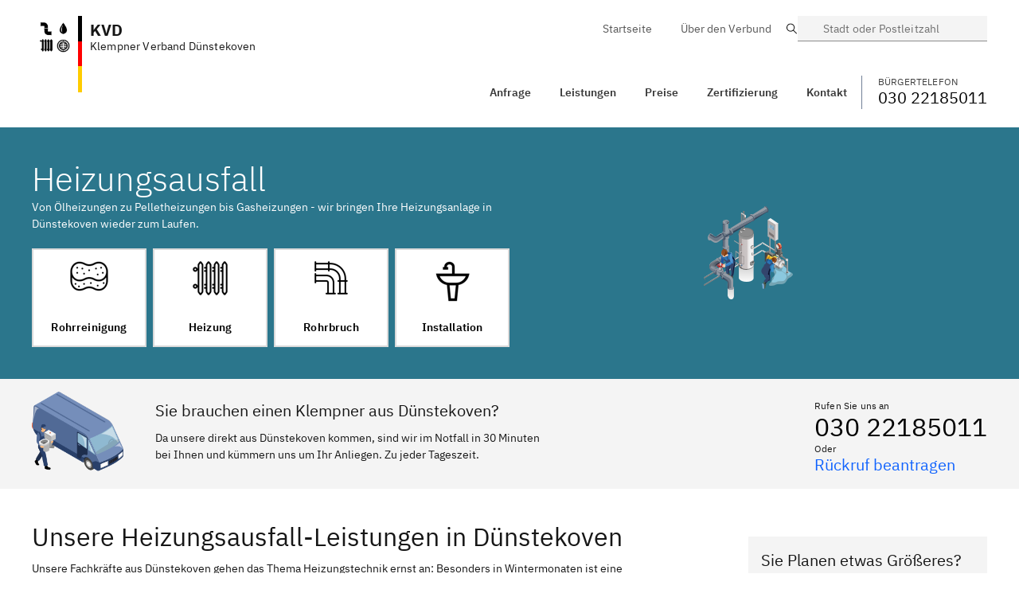

--- FILE ---
content_type: text/html; charset=utf-8
request_url: https://klempner-verband.de/Nordrhein-Westfalen/Dunstekoven/leistungen/heizungsausfall
body_size: 7544
content:
<!DOCTYPE html>
<html lang="de">
<head>
  <meta charset="UTF-8" />
  <meta name="viewport" content="width=device-width,initial-scale=1">
  <link rel="apple-touch-icon" sizes="57x57" href="/assets/favicon/Klempner/apple-icon-57x57.png">
  <link rel="apple-touch-icon" sizes="60x60" href="/assets/favicon/Klempner/apple-icon-60x60.png">
  <link rel="apple-touch-icon" sizes="72x72" href="/assets/favicon/Klempner/apple-icon-72x72.png">
  <link rel="apple-touch-icon" sizes="76x76" href="/assets/favicon/Klempner/apple-icon-76x76.png">
  <link rel="apple-touch-icon" sizes="114x114" href="/assets/favicon/Klempner/apple-icon-114x114.png">
  <link rel="apple-touch-icon" sizes="120x120" href="/assets/favicon/Klempner/apple-icon-120x120.png">
  <link rel="apple-touch-icon" sizes="144x144" href="/assets/favicon/Klempner/apple-icon-144x144.png">
  <link rel="apple-touch-icon" sizes="152x152" href="/assets/favicon/Klempner/apple-icon-152x152.png">
  <link rel="apple-touch-icon" sizes="180x180" href="/assets/favicon/Klempner/apple-icon-180x180.png">
  <link rel="icon" type="image/png" sizes="192x192"  href="/assets/favicon/Klempner/android-icon-192x192.png">
  <link rel="icon" type="image/png" sizes="32x32" href="/assets/favicon/Klempner/favicon-32x32.png">
  <link rel="icon" type="image/png" sizes="96x96" href="/assets/favicon/Klempner/favicon-96x96.png">
  <link rel="icon" type="image/png" sizes="16x16" href="/assets/favicon/Klempner/favicon-16x16.png">
  <link rel="manifest" href="/assets/favicon/Klempner/manifest.json">
  <meta name="msapplication-TileColor" content="#ffffff">
  <meta name="msapplication-TileImage" content="/assets/favicon/Klempner/ms-icon-144x144.png">
  <meta name="theme-color" content="#ffffff">
    <title>Klempner Verband Dünstekoven - Ihr 24/7 Sanitär Service</title>
    <meta name="description" content="Wir sind Ihr zertifizierter Klempner Verband aus Dünstekoven! Preiswert ✅ Kurze Anfahrt ✅ ☎️ Jetzt Anrufen!">
    <link rel="canonical" href="https://klempner-verband.de/Nordrhein-Westfalen/Dunstekoven/leistungen/heizungsausfall">
    
    <meta property="og:title" content="Sie haben ein Klempner Problem? Wir sind in 30 Minuten vor Ort!">
    <meta property="og:site_name" content="Klempner Verband Dünstekoven">
    <meta property="og:url" content="https://klempner-verband.de">
    <meta property="og:description" content="Wir sind Ihr zertifizierter Klempner Verband aus Dünstekoven! Preiswert ✅ Kurze Anfahrt ✅ ☎️ Jetzt Anrufen!">
    <meta property="og:type" content="business.business">
    <meta property="og:image" content="https://klempner-verband.de/assets/favicon/Klempner/android-chrome-384x384.png">
    <meta property="twitter:card" content="summary_large_image">
    <meta property="twitter:url" content="https://klempner-verband.de">
    <meta property="twitter:title" content="Klempner Verband Dünstekoven">
    <meta property="twitter:description" content="Wir sind Ihr zertifizierter Klempner Verband aus Dünstekoven! Preiswert ✅ Kurze Anfahrt ✅ ☎️ Jetzt Anrufen!">
    <meta property="twitter:image" content="https://klempner-verband.de/assets/img/Klempner/logos/logo.png">
  <link rel="stylesheet" href="/assets/css/plrd.css" />
  <script type="text/javascript">
   /* fkbyppeujj */ window.kvv = { kvx: "KVD" }
  </script>
</head>
<body>
  
<section id="header" class="header" style="z-index: 500;" >
    <div class="container" style="padding:0!important;">
        <div class="flex">
            <div onclick="javascript:window.location = '/';" class="cursor-pointer flex-grow" style="padding-left: 10px;">
                <div class="logo-kvd">
                    <div class="logo-ico"><img alt="Klempner Verband" src="/assets/img/Klempner/group2.png" /></div>
                    <div class="logo-flag-de h-16 sm:h-24"></div>
                    <div class="logo-title">
                    <div class="text-xl" style="font-weight:bold;line-height: 1.625rem;">KVD</div>
                        Klempner Verband Dünstekoven
                    </div>
                </div>
            </div>
            <div class="inline-block sm:hidden " style="padding:0;white-space: nowrap;">

                <button 
                style="padding-top:22px;padding-bottom:22px;color:#000;padding-right:15px"
                onclick="window.v_search.toggle()"
                class="bx--btn bx--btn--ghost bx--btn--field bx--btn--icon-only inline-block sm:hidden" type="button">
                    <svg class="bx--btn__icon" width="19px" height="19px" viewBox="0 0 14 19" version="1.1" xmlns="http://www.w3.org/2000/svg" xmlns:xlink="http://www.w3.org/1999/xlink">
                        <path d="M10,6.25 C11.0355339,6.25 11.875,7.08946609 11.875,8.125 C11.875,9.16053391 11.0355339,10 10,10 C8.96446609,10 8.125,9.16053391 8.125,8.125 C8.125,7.08946609 8.96446609,6.25 10,6.25 L10,6.25 Z M10,5 C8.27411016,5 6.875,6.39911016 6.875,8.125 C6.875,9.85088984 8.27411016,11.25 10,11.25 C11.7258898,11.25 13.125,9.85088984 13.125,8.125 C13.125,6.39911016 11.7258898,5 10,5 L10,5 Z M10,2.5 C13.0532916,2.45818129 15.5668282,4.89072622 15.6250002,7.94375 C15.6253422,9.12350464 15.2315892,10.2695678 14.50625,11.2 L10,17.7875 L5.53125,11.25 C4.78184085,10.3110422 4.37409363,9.14510552 4.37499849,7.94375 C4.43317177,4.89072622 6.94670844,2.45818129 10,2.5 L10,2.5 Z M10,1.25 C6.25365069,1.2013474 3.17643362,4.19743784 3.125,7.94375 C3.12657996,9.39848335 3.61010656,10.8116997 4.5,11.9625 L10,20 L15.5,11.9625 C16.3898934,10.8116997 16.87342,9.39848335 16.875,7.94375 C16.8235664,4.19743784 13.7463493,1.2013474 10,1.25 Z"  ></path>
                    </svg>
                </button>

                <button 
                onClick="openMenu();"
                style="padding-top:22px;padding-bottom:22px;color:#000"
                class="bx--btn bx--btn--ghost bx--btn--field bx--btn--icon-only inline-block sm:hidden" type="button">
                    <svg class="bx--btn__icon" width="16px" height="14px" viewBox="0 0 16 14" version="1.1" xmlns="http://www.w3.org/2000/svg" xmlns:xlink="http://www.w3.org/1999/xlink">
                        <path d="M2.5,15 L17.5,15 L17.5,16.25 L2.5,16.25 L2.5,15 Z M2.5,11.25 L17.5,11.25 L17.5,12.5 L2.5,12.5 L2.5,11.25 Z M2.5,7.5 L17.5,7.5 L17.5,8.75 L2.5,8.75 L2.5,7.5 Z M2.5,3.75 L17.5,3.75 L17.5,5 L2.5,5 L2.5,3.75 Z" ></path>
                    </svg>
                </button>
            </div>
            <div class="col-xs show-on-scroll sm:inline-block " style="padding-top:17px;">
                <header
                    style="background-color:transparent;border-bottom:0;position: inherit;width: auto; float: right; "
                    class="bx--header bx--header_light ">
                    <nav class="bx--header__nav rm-border" style="padding:0;float:right">
<ul class="bx--header__menu-bar bx--header__menu-bar_bold" role="menubar">
    <li>
        <a href="/Nordrhein-Westfalen/Dunstekoven/#kontakt" class="bx--header__menu-item" role="menuitem">
        <span class="bx--text-truncate--end">Anfrage</span></a>
    </li>
    <li class="bx--header__submenu" data-header-submenu>
        <a class="bx--header__menu-item bx--header__menu-title" href="/Nordrhein-Westfalen/Dunstekoven/#leistungen" tabindex="0">
          Leistungen
        </a>
        <ul class="bx--header__menu" aria-label="L1 link 3">
          <li role="none">
            <a class="bx--header__menu-item" href="/Nordrhein-Westfalen/Dunstekoven/leistungen/rohrreinigung" tabindex="-1">
              <span class="bx--text-truncate--end">
                Rohrreinigung
              </span>
            </a>
          </li>
          <li role="none">
            <a class="bx--header__menu-item" href="/Nordrhein-Westfalen/Dunstekoven/leistungen/heizungsausfall" tabindex="-1">
              <span class="bx--text-truncate--end">
                Heizungsausfall
              </span>
            </a>
          </li>
          <li role="none">
            <a class="bx--header__menu-item" href="/Nordrhein-Westfalen/Dunstekoven/leistungen/wasserschaden" tabindex="-1">
              <span class="bx--text-truncate--end">
                Wasserschaden
              </span>
            </a>
          </li>
          <li role="none">
            <a class="bx--header__menu-item" href="/Nordrhein-Westfalen/Dunstekoven/leistungen/neuinstallation" tabindex="-1">
              <span class="bx--text-truncate--end">
                Neuinstallation
              </span>
            </a>
          </li>
        </ul>
    </li>
    <li>
        <a href="/Nordrhein-Westfalen/Dunstekoven/#preise" class="bx--header__menu-item" role="menuitem">
            <span class="bx--text-truncate--end">Preise</span>
        </a>
    </li>
    <li>
        <a href="/Nordrhein-Westfalen/Dunstekoven/#zertifizierungen" class="bx--header__menu-item" role="menuitem">
            <span class="bx--text-truncate--end">Zertifizierung</span>
        </a>
    </li>
    <li>
        <a href="/Nordrhein-Westfalen/Dunstekoven/#kontakt" class="bx--header__menu-item" role="menuitem">
            <span class="bx--text-truncate--end">Kontakt</span>
        </a>
    </li>
    
</ul>
                    </nav>
                    <a href="03022185011" class="bx--header__nav" style="float:right;color:#000;text-decoration: none;">
                        <span style="text-transform: uppercase;color:#404040;font-size: smaller;">Bürgertelefon</span>
                        <h4>030 22185011</h4>
                    </a>
                </header>
            </div>
            <div class="sm:inline-block hidden show-on-scroll " style="padding:0 0 0 20px">
                <a
                class="bx--btn bx--btn--secondary hidden sm:inline-flex"
                style="padding-top:16px;padding-bottom:12px"
                onclick="window.v_search.toggle()"
                >
                    <div class="flex items-start"
                        style="flex-direction: column;"
                    >
                        <div class="col-sx-12" style="text-transform: uppercase;color:#a5a5a5;font-size: smaller;">Wechseln</div>
                        <div class="col-sx-12">Dünstekoven</div>
                    </div>
                    <svg class="bx--btn__icon" width="19px" height="19px" viewBox="0 0 14 19" version="1.1" xmlns="http://www.w3.org/2000/svg" xmlns:xlink="http://www.w3.org/1999/xlink">
                        <path d="M10,6.25 C11.0355339,6.25 11.875,7.08946609 11.875,8.125 C11.875,9.16053391 11.0355339,10 10,10 C8.96446609,10 8.125,9.16053391 8.125,8.125 C8.125,7.08946609 8.96446609,6.25 10,6.25 L10,6.25 Z M10,5 C8.27411016,5 6.875,6.39911016 6.875,8.125 C6.875,9.85088984 8.27411016,11.25 10,11.25 C11.7258898,11.25 13.125,9.85088984 13.125,8.125 C13.125,6.39911016 11.7258898,5 10,5 L10,5 Z M10,2.5 C13.0532916,2.45818129 15.5668282,4.89072622 15.6250002,7.94375 C15.6253422,9.12350464 15.2315892,10.2695678 14.50625,11.2 L10,17.7875 L5.53125,11.25 C4.78184085,10.3110422 4.37409363,9.14510552 4.37499849,7.94375 C4.43317177,4.89072622 6.94670844,2.45818129 10,2.5 L10,2.5 Z M10,1.25 C6.25365069,1.2013474 3.17643362,4.19743784 3.125,7.94375 C3.12657996,9.39848335 3.61010656,10.8116997 4.5,11.9625 L10,20 L15.5,11.9625 C16.3898934,10.8116997 16.87342,9.39848335 16.875,7.94375 C16.8235664,4.19743784 13.7463493,1.2013474 10,1.25 Z"  ></path>
                    </svg>
                </a>

                <button 
                onClick="openMenu();"
                style="padding-top:24px;padding-bottom:22px;color:#000"
                class="bx--btn bx--btn--ghost bx--btn--field hidden lg:hidden sm:inline-flex" type="button">
                    Menü
                    <svg class="bx--btn__icon" width="16px" height="14px" viewBox="0 0 16 14" version="1.1" xmlns="http://www.w3.org/2000/svg" xmlns:xlink="http://www.w3.org/1999/xlink">
                        <path d="M2.5,15 L17.5,15 L17.5,16.25 L2.5,16.25 L2.5,15 Z M2.5,11.25 L17.5,11.25 L17.5,12.5 L2.5,12.5 L2.5,11.25 Z M2.5,7.5 L17.5,7.5 L17.5,8.75 L2.5,8.75 L2.5,7.5 Z M2.5,3.75 L17.5,3.75 L17.5,5 L2.5,5 L2.5,3.75 Z"  ></path>
                    </svg>
                </button>

                <button 
                style="padding-top:22px;padding-bottom:22px;color:#000"
                class="bx--btn bx--btn--ghost bx--btn--field bx--btn--icon-only inline-block sm:hidden" type="button">
                    <svg class="bx--btn__icon" width="16px" height="14px" viewBox="0 0 16 14" version="1.1" xmlns="http://www.w3.org/2000/svg" xmlns:xlink="http://www.w3.org/1999/xlink">
                        <path d="M2.5,15 L17.5,15 L17.5,16.25 L2.5,16.25 L2.5,15 Z M2.5,11.25 L17.5,11.25 L17.5,12.5 L2.5,12.5 L2.5,11.25 Z M2.5,7.5 L17.5,7.5 L17.5,8.75 L2.5,8.75 L2.5,7.5 Z M2.5,3.75 L17.5,3.75 L17.5,5 L2.5,5 L2.5,3.75 Z"  ></path>
                    </svg>
                </button>
            </div>
        </div>
    </div>
</section>
<div class="container hidden sm:block" style="padding-top:20px;padding-bottom:20px;position: relative;z-index:1000">


    <div class="sm:flex hidden justify-end" style=" margin-bottom:40px;">
        <div class="col-xs">

            <nav class="bx--header__nav rm-border md:block" style="float:right;color:#000">
<ul class="bx--header__menu-bar bx--header__menu-bar_white" role="menubar">
    <li>
        <a href="/" class="bx--header__menu-item" role="menuitem">
        <span class="bx--text-truncate--end">Startseite</span></a>
    </li>
    <li>
        <a href="/#ueber-uns" class="bx--header__menu-item" role="menuitem">
            <span class="bx--text-truncate--end">Über den Verbund</span>
        </a>
    </li>
    <!--  <li>
        <a href="/en/" class="bx--header__menu-item" role="menuitem">
            <span class="bx--text-truncate--end">Englisch</span>
        </a>
    </li>  -->
</ul>

            </nav>
        </div>
        <div class="col-xs-3">
            <div class="bx--form-item">
                <div data-search role="search" class="bx--search bx--search--sm">

                    <label id="search-input-label-1" class="bx--label" for="search__input-1">Suche</label>
                    <input onclick="window.v_search.toggle()" class="bx--search-input" type="text" id="search__input-1"
                        placeholder="Stadt oder Postleitzahl">
                    <svg focusable="false" preserveAspectRatio="xMidYMid meet" style="will-change: transform;"
                        xmlns="http://www.w3.org/2000/svg" class="bx--search-magnifier" width="16" height="16"
                        viewBox="0 0 16 16" aria-hidden="true">
                        <path
                            d="M15,14.3L10.7,10c1.9-2.3,1.6-5.8-0.7-7.7S4.2,0.7,2.3,3S0.7,8.8,3,10.7c2,1.7,5,1.7,7,0l4.3,4.3L15,14.3z M2,6.5	C2,4,4,2,6.5,2S11,4,11,6.5S9,11,6.5,11S2,9,2,6.5z">
                        </path>
                    </svg>
                </div>
            </div>
        </div>
    </div>
    <div style="clear:both"></div>
    <header
        style=" background-color:transparent;border-bottom:0;position: inherit;width: auto; float: right; "
        class="bx--header bx--header_light">
        <nav class="bx--header__nav rm-border md:block hidden" style="padding:0;float:right">
<ul class="bx--header__menu-bar bx--header__menu-bar_bold" role="menubar">
    <li>
        <a href="/Nordrhein-Westfalen/Dunstekoven/#kontakt" class="bx--header__menu-item" role="menuitem">
        <span class="bx--text-truncate--end">Anfrage</span></a>
    </li>
    <li class="bx--header__submenu" data-header-submenu>
        <a class="bx--header__menu-item bx--header__menu-title" href="/Nordrhein-Westfalen/Dunstekoven/#leistungen" tabindex="0">
          Leistungen
        </a>
        <ul class="bx--header__menu" aria-label="L1 link 3">
          <li role="none">
            <a class="bx--header__menu-item" href="/Nordrhein-Westfalen/Dunstekoven/leistungen/rohrreinigung" tabindex="-1">
              <span class="bx--text-truncate--end">
                Rohrreinigung
              </span>
            </a>
          </li>
          <li role="none">
            <a class="bx--header__menu-item" href="/Nordrhein-Westfalen/Dunstekoven/leistungen/heizungsausfall" tabindex="-1">
              <span class="bx--text-truncate--end">
                Heizungsausfall
              </span>
            </a>
          </li>
          <li role="none">
            <a class="bx--header__menu-item" href="/Nordrhein-Westfalen/Dunstekoven/leistungen/wasserschaden" tabindex="-1">
              <span class="bx--text-truncate--end">
                Wasserschaden
              </span>
            </a>
          </li>
          <li role="none">
            <a class="bx--header__menu-item" href="/Nordrhein-Westfalen/Dunstekoven/leistungen/neuinstallation" tabindex="-1">
              <span class="bx--text-truncate--end">
                Neuinstallation
              </span>
            </a>
          </li>
        </ul>
    </li>
    <li>
        <a href="/Nordrhein-Westfalen/Dunstekoven/#preise" class="bx--header__menu-item" role="menuitem">
            <span class="bx--text-truncate--end">Preise</span>
        </a>
    </li>
    <li>
        <a href="/Nordrhein-Westfalen/Dunstekoven/#zertifizierungen" class="bx--header__menu-item" role="menuitem">
            <span class="bx--text-truncate--end">Zertifizierung</span>
        </a>
    </li>
    <li>
        <a href="/Nordrhein-Westfalen/Dunstekoven/#kontakt" class="bx--header__menu-item" role="menuitem">
            <span class="bx--text-truncate--end">Kontakt</span>
        </a>
    </li>
    
</ul>

        </nav>
        <a href="03022185011" class="pl-2 md:border-solid border-l border-gray-600" style="float:right;color:#000;text-decoration: none;">
            <span style="text-transform: uppercase;color:#404040;font-size: smaller;">Bürgertelefon</span>
            <h4>030 22185011</h4>
        </a>
        <button onClick="openMenu();" tabindex="0" class="md:hidden  ml-2 bx--btn bx--btn--secondary">
            Menü
            <svg class="bx--btn__icon" width="16px" height="14px" viewBox="0 0 16 14" version="1.1" xmlns="http://www.w3.org/2000/svg" xmlns:xlink="http://www.w3.org/1999/xlink">
                <path d="M2.5,15 L17.5,15 L17.5,16.25 L2.5,16.25 L2.5,15 Z M2.5,11.25 L17.5,11.25 L17.5,12.5 L2.5,12.5 L2.5,11.25 Z M2.5,7.5 L17.5,7.5 L17.5,8.75 L2.5,8.75 L2.5,7.5 Z M2.5,3.75 L17.5,3.75 L17.5,5 L2.5,5 L2.5,3.75 Z"  ></path>
            </svg>
        </button>
    </header>
    <div style="clear:both"></div>
</div>
<div class="block sm:hidden" style="background-color: #fff;height:100px"></div>
<div class="bx--navigation" id="mobileNav" style="top:0;overflow: scroll;" hidden>
    <header class="bx--header" style="position: relative">
        <button onClick="closeMenu();" class="bx--header__menu-trigger bx--header__action bx--header__action--active" aria-label="Menü schließen" title="Menü schließen" >
          <svg focusable="false" preserveAspectRatio="xMidYMid meet" style="will-change: transform;" xmlns="http://www.w3.org/2000/svg" aria-hidden="true" class="bx--navigation-menu-panel-collapse-icon" width="20" height="20" viewBox="0 0 32 32"><path d="M24 9.4L22.6 8 16 14.6 9.4 8 8 9.4 14.6 16 8 22.6 9.4 24 16 17.4 22.6 24 24 22.6 17.4 16 24 9.4z"></path></svg>
        </button>
      </header>
    <div class="logo-kvd p-2">
        <div class="logo-ico"><img alt="Klempner Verbund" src="/assets/img/Klempner/group-white.png" /></div>
        <div class="logo-flag-de" style="height:60px"></div>
        <div class="logo-title">
        <h4 style="font-weight:bold">KVD</h4>
            Klempner Verband Dünstekoven
        </div>
    </div>
    <div class="bx--navigation-section">
     <ul class="bx--navigation-items">
       <li class="bx--navigation-item ">
         <a class="bx--navigation-link" href="/Nordrhein-Westfalen/Dunstekoven/#kontakt">
           Anfrage
         </a>
       </li>
       <li class="bx--navigation-item">
           <div class="bx--navigation__category bx--navigation__category--expanded">
             <button class="bx--navigation__category-toggle " aria-haspopup="true" aria-expanded="false" aria-controls="category-1-menu">
               <div class="bx--navigation__category-title">
                Leistungen
               </div>
             </button>
             <ul class="bx--navigation__category-items">
              <li class="bx--navigation__category-item">
                <a class="bx--navigation-link" href="/Nordrhein-Westfalen/Dunstekoven/leistungen/rohrreinigung">
                  Rohrreinigung
                </a>
              </li>
              <li class="bx--navigation__category-item">
                <a class="bx--navigation-link" href="/Nordrhein-Westfalen/Dunstekoven/leistungen/heizungsausfall">
                  Heizungsausfall
                </a>
              </li>
              <li class="bx--navigation__category-item">
                <a class="bx--navigation-link" href="/Nordrhein-Westfalen/Dunstekoven/leistungen/wasserschaden">
                  Wasserschaden
                </a>
              </li>
              <li class="bx--navigation__category-item">
                <a class="bx--navigation-link" href="/Nordrhein-Westfalen/Dunstekoven/leistungen/neuinstallation">
                  Neuinstallation
                </a>
              </li>
             </ul>
           </div>
       </li>
       <li class="bx--navigation-item ">
         <a class="bx--navigation-link" href="/Nordrhein-Westfalen/Dunstekoven/#preise" onclick="closeMenu()">
           Preise
         </a>
       </li>

       <li class="bx--navigation-item ">
        <a class="bx--navigation-link" href="/Nordrhein-Westfalen/Dunstekoven/#zertifizierungen">
          Zertifizierung
        </a>
      </li>
      <li class="bx--navigation-item ">
        <a class="bx--navigation-link" href="/Nordrhein-Westfalen/Dunstekoven/#kontakt">
          Kontakt
        </a>
      </li>
     </ul>
   </div>
  <div class="bx--navigation-section">
     <ul class="bx--navigation-items">
       <li class="bx--navigation-item ">
         <a class="bx--navigation-link" href="/">
           Startseite
         </a>
       </li>
       <li class="bx--navigation-item ">
         <a class="bx--navigation-link" href="/#ueber-uns">
            Über den Verbund
         </a>
       </li>
       <!--<li class="bx--navigation-item ">
         <a class="bx--navigation-link" href="/en/">
           Englisch
         </a>
       </li>-->
     </ul>
   </div>
 </div>

  <section class="py-10" style="background-color: #2b768c">
    <div class="container">
      <div class="grid md:grid-cols-2 items-center content-center text-white">
        <div>
          <h1 >Heizungsausfall</h1>
          <p>Von Ölheizungen zu Pelletheizungen bis Gasheizungen - wir bringen Ihre Heizungsanlage in Dünstekoven wieder zum Laufen.</p>
          <div class="text-black">
            <div id="Anfrage"></div>
          </div>
        </div>
        <div class="text-center ">
          <img src="/assets/img/Klempner/heating.png" class="hidden md:inline-block" />
        </div>
      </div>
    </div>
  </section>

  <section class="bx--tile" >
    <div class="container ">
      <div class="md:flex">
        <img alt="Klempner Fahrzeug" src="/assets/img/Klempner/car.png" style="height: 100px;" />
        <div class="flex-grow pt-1 md:pl-10">
          <h4>Sie brauchen einen Klempner aus Dünstekoven?</h4>
          <p class="pt-1" style="font-size: 14px">
            Da unsere direkt aus Dünstekoven kommen, sind wir im Notfall in 30 Minuten <br/>bei Ihnen und kümmern uns um Ihr Anliegen. Zu jeder Tageszeit.
          </p>
        </div>
        <div>
          <div class="pt-1 md:pl-32">
            <span style="font-size: smaller;">Rufen Sie uns an</span>
            <h2><a class="text-black no-underline whitespace-no-wrap" href="03022185011">030 22185011</a></h2>
            <span style="font-size: smaller;">Oder</span>
            <h4 class="cursor-pointer" onClick="window.v_callBack.openToggle()" style="color:#0F62FE">Rückruf beantragen</h4>
          </div>
        </div>
      </div>
    </div>
  </section>


  <section id="leistungen">
    <div class="container">
      <div class="md:flex  mb-2">
        <div class="lg:pr-32 md:pr-10 md:w-9/12 content pt-2">
          <h2 class="pt-2" >Unsere Heizungsausfall-Leistungen in Dünstekoven</h2>
          <p class="pt-1">
            Unsere Fachkräfte aus Dünstekoven gehen das Thema Heizungstechnik ernst an: Besonders in Wintermonaten ist eine ineffiziente oder defekte Heizungsanlage absolut lästig. Im schlimmsten Fall fällt eine Heizung plötzlich aus und das Eigenheim droht auszukühlen. Wenn Kinder im Haus sind, kann das unter Umständen gefährlich werden. So handeln unsere Heizungsklempner bei einem Totalausfall der Heizungsanlage besonders schnell. Neben dem Heizungsnotdienst bieten unsere Heizungsklempner in Dünstekoven noch eine regelmäßige, jährliche Heizungswartung an sowie eine komplette Neuinstallation von veralteten, ineffizienten Heizungsanlagen. 
          </p>
        </div>
        <div class="md:w-3/12  pt-2">
          <div class="pt-2">
            <a onclick="window.v_callBack.openToggle()" data-tile="clickable" style="margin-top:20px" class=" bx--tile bx--tile--clickable" tabindex="0">
              <div>
                <h4 style="margin-bottom:2px">Sie Planen etwas Größeres?</h4>
                <div style="margin-bottom:20px">Jetzt kostenloses Angebot anfordern</div>
              </div>
            </a>
            <button onclick="window.v_callBack.openToggle()"
              class="bx--btn bx--btn--primary" style="display: block; width: 100%; max-width: 100%;">
              Angebot anfragen
            </button>
          </div>
        </div>
      </div>
      <div class="grid lg:grid-cols-2 gap-4 mt-2 justify-center">
      
        <div >
        <div style="color:#000" class="sm:flex no-underline bx--tile" >
          <div><img alt="Rohrreinigung" src="/assets/img/Klempner/anfrage/radiator.png" /></div>
          <div class="col-xs sm:pl-4">
            <h3>Heizungsreparatur</h3>
            <p class="muted">
              Ihre Heizung wird nicht mehr richtig warm? Oder Ihr Heizkörper ist beschädigt? Wir garantieren eine schnelle, effektive Reparatur Ihrer Heizungsanlage im Raum Dünstekoven von unseren erfahrensten Heizungsexperten des Klempner Verband Dünstekoven.
            </p>
            <p>
            </p>
          </div>
        </div>
      </div>
      <div >
        <div style="color:#000" class="sm:flex no-underline bx--tile" >
          <div><img alt="Rohrreinigung" src="/assets/img/Klempner/anfrage/radiator.png" /></div>
          <div class="col-xs sm:pl-4">
            <h3>Heizungsinstallation</h3>
            <p class="muted">
              Niemand braucht eine veraltete, energieineffiziente Heizungsanlage, denn die richtige Temperatur ist der maximale Wohlfühlfaktor! Unsere Heizungsexperten in Dünstekoven richten sich ganz nach Ihren individuellen Wünschen.
            </p>
            <p>
            </p>
          </div>
        </div>
      </div>
      <div >
        <div style="color:#000" class="sm:flex no-underline bx--tile" >
          <div><img alt="Rohrreinigung" src="/assets/img/Klempner/anfrage/radiator.png" /></div>
          <div class="col-xs sm:pl-4">
            <h3>Heizungsinstallation</h3>
            <p class="muted">
              Eine jährliche Heizungswartung unserer Heizungsprofis in Dünstekoven wird Ihnen auf Dauer sehr viel Geld sparen! So werden größere Probleme mit Ihrem Heizkörper früh erkannt und behoben. So stehen Sie in den kalten Wintermonaten nicht mit einem Totalausfall Ihrer Heizungsanlage da.
            </p>
            <p>
            </p>
          </div>
        </div>
      </div>

      </div>
    </div>
  </section>
  <section class="mt-2 pb-32" style="min-height:200px;background-image: url(/assets/img/Klempner/customer-water.png);background-color:#f4f4f4;background-repeat: repeat-x;
background-position: bottom left;">
  <div class="container ">
    <div class="md:flex pt-2">
      <div class="col-xs lg:pl-32">
        <h3>Sie benötigen dringend Hilfe?</h3>
        <p>Zögern Sie nicht uns anzurufen, da wir direkt aus Dünstekoven kommen und dort mit mehreren Standorten vertreten sind, brauchen wir meist nicht länger als 30 Minuten um bei Ihnen zu sein und das zu jeder Uhrzeit, an egal welchem Tag. </p>
      </div>
      <div>
        <div class="pt-1 pl-32">
          <span style="font-size: smaller;">Rufen Sie uns an</span>
          <h2><a class="text-black no-underline whitespace-no-wrap" href="03022185011">030 22185011</a></h2>
        </div>
      </div>
    </div>
  </div>
</section>


  <section id="#preise">
    <div class="container px-2 ">

      <div class="w-full pt-2 pb-2">
        <h3>Heizungsausfall in Dünstekoven vom Klempner Verband</h3>
      </div>
      <div class="grid md:grid-cols-2 gap-4">
        <div>
          <p>Gerade wenn Sie Ihre Heizung nicht regelmäßig Warten, gibt es nach der langen Sommerpause oftmals Probleme: Ihre Heizung kaum mehr warm und Ihnen ist im eigenen Haus immer kalt. Unsere Fachkräfte für Heizungstechnik in Dünstekoven bieten deshalb jährliche Heizungswartungen an. Ein Heizungswartungsvertrag lohnt sich am meisten, so können Probleme mit Ihrer Heizungsanlage bereits bevor Sie auftreten, erkannt und behoben werden. Unsere Heizungsklempner im Raum Dünstekoven bieten neben einer regelmäßigen Heizungswartung auch eine komplette Neuinstallation Ihrer Wunsch-Heizungsanlage an. Wenn Sie Ihre energieineffiziente Heizungsanlage austauschen wollen, können Sie meistens massiv an Heizkosten sparen und Ihr rundum Wohlbefinden im Eigenheim sicherstellen. Gerne beraten unsere Heizungsexperten Sie. </p>
        </div>
      
        <div class=" pt-2">
          <table class="bx--data-table " >
            <thead>
              <tr >
              <th >
                <span class="bx--table-header-label">Rohrreinigung</span>
              </th>
              <td class="r-f-w">
                ab 79 €
              </td>
            </tr>
            <tr >
              <th >
                <span class="bx--table-header-label">Heizungswartung</span>
              </th>
              <td class="r-f-w">
                ab 119 €
              </td>
            </tr>
            <tr >
              <th >
                <span class="bx--table-header-label">Installation</span>
              </th>
              <td class="r-f-w">
                ab 19,99 € je ¼ Std.
              </td>
            </tr>
            <tr >
              <th >
                <span class="bx--table-header-label">Rohrbruch</span>
              </th>
              <td class="r-f-w">
                ab 19,99 € je ¼ Std.
              </td>
            </tr>
            <tr >
              <th >
                <span class="bx--table-header-label">Heizungsreparatur</span>
              </th>
              <td class="r-f-w">
                ab 19,99 € je ¼ Std.
              </td>
            </tr>

            </thead>
          </table>
        </div>
      </div>
    </div>
  </section>

<footer class="bx--tile" style="margin-top:30px">
    <div class="container ">
      <div class="md:flex">
        <div >
            <p>
            Wenn Sie jedoch unter einem dringenden Notfall leiden,<br/>
            empfehlen wir unseren Notdienst in Anspruch zu <br/>
            nehmen und den Verbund Deutschland<br/>
            telefonisch zu kontaktieren. So werden wir umgehend<br/>
            informiert und können Ihnen bei Ihrem Problem<br/>
            sofort zur Hilfe eilen.
            </p>
        </div>
        <div class="flex-grow">
            <div class="md:flex md:justify-around pt-1">
                <div >
                    <ul class="footer-menu">
                        <li><a href="/Nordrhein-Westfalen/Dunstekoven/#kontakt">Anfragen</a></li>
                        <li><a href="/Nordrhein-Westfalen/Dunstekoven/#leistungen">Leistungen</a></li>
                        <li><a href="/Nordrhein-Westfalen/Dunstekoven/#preise">Preise</a></li>
                        <li><a href="/Nordrhein-Westfalen/Dunstekoven/#zertifizierungen">Zertifizierung</a></li>
                        <li><a href="/Nordrhein-Westfalen/Dunstekoven/#kontakt">Kontakt</a></li>
                    </ul>
                </div>
                <div >
                    <ul class="footer-menu">
                        <li><a href="/">Startseite</a></li>
                        <li><a href="/#ueber-uns">Über den Verbund</a></li>
                        <!--<li><a href="/en/">Englisch</a></li>-->
                    </ul>
                </div>
            </div>
        </div>
        <div>
          <div class="pt-1">
            <span style="font-size: smaller;">Rufen Sie uns an</span>
            <h2><a class="text-black no-underline whitespace-no-wrap" href="03022185011">030 22185011</a></h2>
            <span style="font-size: smaller;">Oder</span>
            <h4 class="cursor-pointer" onClick="window.v_callBack.openToggle()" style="color:#0F62FE">Rückruf beantragen</h4>
          </div>
        </div>
      </div>
    </div>
</footer>
<section class="container px-2">
    <div class="flex items-center justify-between">
        <div >
            <div class="logo-kvd">
                <div class="logo-ico"><img alt="Klempner Verband Dünstekoven" src="/assets/img/Klempner/group2.png" /></div>
                <div class="logo-flag-de" style="height:60px"></div>
                <div class="logo-title">
                <h4 class="text-xl" style="font-weight:bold;line-height: 1.625rem;">KVD</h4>
                    Klempner Verband Dünstekoven
                </div>
            </div>
        </div>
        <div class="muted">
            <a href="/impressum" class="muted">Impressum</a> | <a href="/datenschutz" class="muted">Datenschutz</a>
        </div>
    </div>
        
</section>

    <script type="text/javascript" src="/assets/js/sticky.js"></script>

    

<div id="Search"></div>
<div id="CallBack"></div>


    <script type="text/javascript" src="/assets/js/app.js?id=e130e45c0a54b858efe8.js"></script>
    <link rel="stylesheet" href="/assets/css/app.css?id=1e4a76c58247322af7c8.css" />
    
    
  
    <script type="application/ld+json">
      {
        "@context": "https://schema.org/",
        "@type": "HomeAndConstructionBusiness",
        "url": "https://klempner-verband.de/Nordrhein-Westfalen/Dunstekoven",
        "name": "Klempner Verband Dünstekoven",
        "openingHours": "Mo,Tu,We,Th,Fr,Sa,Su 00:00-24:00",
        "description": "Klempner Verband Dünstekoven",
        "address" :{
            "@type": "PostalAddress",
            "streetAddress": "Hauptstraße 13",
            "addressLocality": "Deutschland",
            "addressRegion": "Dünstekoven",
            "postalCode": "53913",
            "addressCountry": "DE"
        },
        "telephone": "030 22185011",
        "aggregateRating": {
          "@type": "AggregateRating",
          "ratingValue": "4.9",
          "bestRating": "5",
          "ratingCount": "120"
        },
        "priceRange":"Preiswert",
        "logo": "https://klempner-verband.de/assets/img/Klempner/group2.png"
      }
    </script>

    <script type="text/javascript">
      if(window.InitNearbyMap){
        InitNearbyMap()
      }
    </script>
    <style>
      .my-email::after {
        content: attr(data-domain);
      }
      .my-email::before {
        content: attr(data-user);
      }
    </style>
<script defer src="https://static.cloudflareinsights.com/beacon.min.js/vcd15cbe7772f49c399c6a5babf22c1241717689176015" integrity="sha512-ZpsOmlRQV6y907TI0dKBHq9Md29nnaEIPlkf84rnaERnq6zvWvPUqr2ft8M1aS28oN72PdrCzSjY4U6VaAw1EQ==" data-cf-beacon='{"version":"2024.11.0","token":"948e8860102a4fdfb598d28e51c8587c","r":1,"server_timing":{"name":{"cfCacheStatus":true,"cfEdge":true,"cfExtPri":true,"cfL4":true,"cfOrigin":true,"cfSpeedBrain":true},"location_startswith":null}}' crossorigin="anonymous"></script>
</body>
</html>
